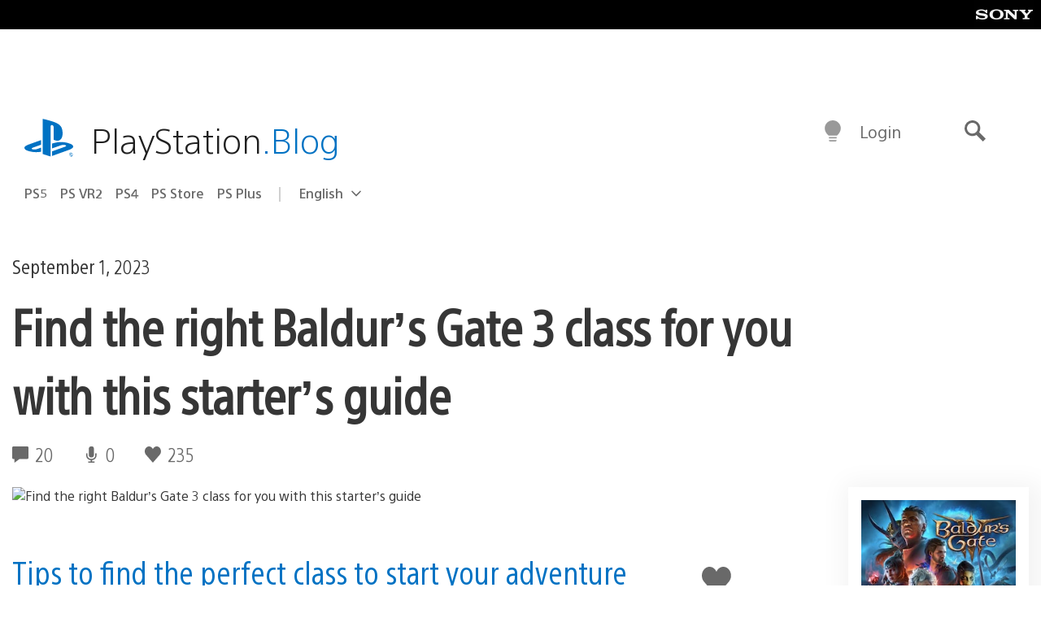

--- FILE ---
content_type: application/x-javascript;charset=utf-8
request_url: https://smetrics.aem.playstation.com/id?d_visid_ver=5.5.0&d_fieldgroup=A&mcorgid=BD260C0F53C9733E0A490D45%40AdobeOrg&mid=46743059413574744254646779008810373319&ts=1768865034765
body_size: -39
content:
{"mid":"46743059413574744254646779008810373319"}